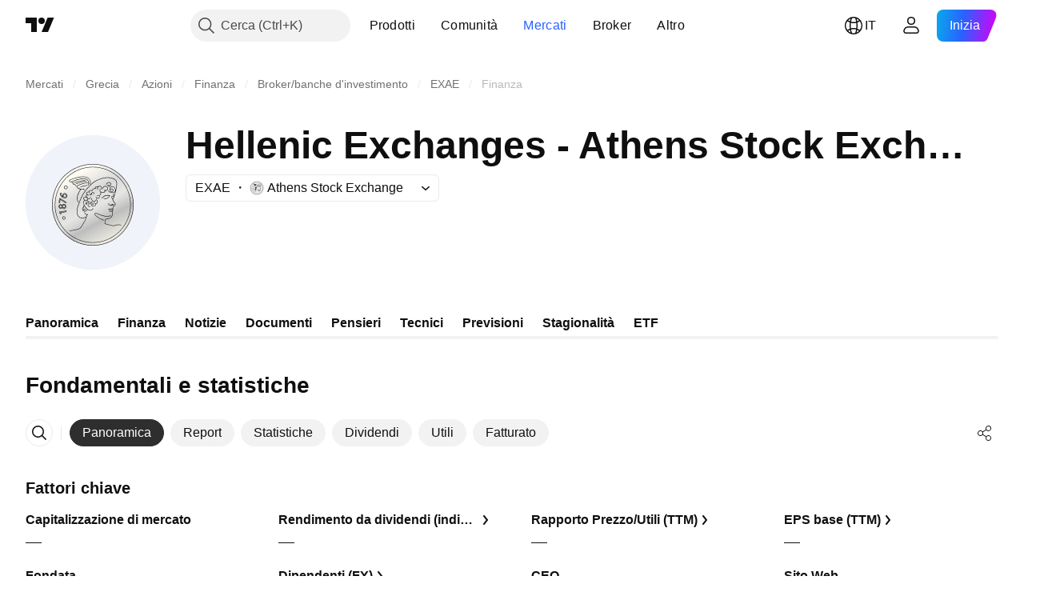

--- FILE ---
content_type: text/css; charset=utf-8
request_url: https://static.tradingview.com/static/bundles/41215.c1d75d260a744bcb31f6.css
body_size: 2905
content:
[data-theme=light]{--_0-tIxY:var(--color-cold-gray-900)}[data-theme=dark]{--_0-tIxY:var(--color-cold-gray-200)}.scale-q_GmPfaZ{direction:ltr;display:flex}.scaleValue-q_GmPfaZ{color:var(--_0-tIxY);cursor:default;display:flex;flex:1 1 auto;font-size:12px;line-height:17px}.scaleValue-q_GmPfaZ.mini-q_GmPfaZ{font-size:11px;letter-spacing:var(--scale-letter-spacing,.4px);line-height:16px}.boldValue-q_GmPfaZ{font-weight:700}.verticalScale-MDSQ3q5e{display:flex;flex-direction:column-reverse;justify-content:flex-end}.verticalScaleValue-MDSQ3q5e{display:flex;flex-grow:0;justify-content:flex-end;margin-top:calc(var(--details-chart-height)/var(--horizontal-lines-count) - 17px)}.verticalScaleValue-MDSQ3q5e.mini-MDSQ3q5e{margin-top:calc(var(--details-chart-height)/var(--horizontal-lines-count) - 16px)}.verticalScaleValue-MDSQ3q5e.mini-MDSQ3q5e:last-child,.verticalScaleValue-MDSQ3q5e:last-child{margin-top:0}.verticalScaleValue-MDSQ3q5e.zeroValueOnly-MDSQ3q5e{margin-top:var(--details-chart-height)}.horizontalScale-oGHMyBgj{display:grid;grid-auto-columns:1fr;grid-auto-flow:column;min-height:17px;word-break:break-word}.horizontalScale-oGHMyBgj.mini-oGHMyBgj{min-height:16px}.horizontalScaleValue-oGHMyBgj{display:flex;justify-content:center;min-width:0;padding:0 var(--horizontal-scale-values-gap,0);text-align:center}[data-theme=light]{--_0-d0Lm:transparent;--_1-d0Lm:var(--color-white);--_2-d0Lm:transparent}[data-theme=dark]{--_0-d0Lm:transparent;--_1-d0Lm:var(--color-white);--_2-d0Lm:transparent}.tooltipWrap-wwMtDf0M{left:-50%;pointer-events:none;position:relative}.tooltip-wwMtDf0M{background-color:var(--color-common-tooltip-bg);border-collapse:separate;border-radius:4px;border-spacing:2px;direction:ltr;padding:6px;top:0;visibility:hidden}.tooltip-wwMtDf0M.validated-wwMtDf0M{visibility:visible}.body-wwMtDf0M{vertical-align:baseline}.value-wwMtDf0M{text-align:right}.label-wwMtDf0M{white-space:nowrap}.label-wwMtDf0M:not(:last-child){padding-right:8px}.swatch-wwMtDf0M{margin-bottom:1px;margin-right:4px}.titleWithValue-wwMtDf0M{color:var(--_1-d0Lm);font-size:13px;line-height:17px}.title-wwMtDf0M{white-space:break-spaces}.title-wwMtDf0M,.value-wwMtDf0M{color:var(--_1-d0Lm);font-size:13px;line-height:16px}.arrow-wwMtDf0M{bottom:0;left:50%;position:absolute}.arrow-wwMtDf0M:after{border:0 solid;border-color:var(--color-common-tooltip-bg);box-sizing:border-box;content:"";display:block;height:0;position:absolute;width:0}.arrow--above-wwMtDf0M:after,.arrow--below-wwMtDf0M:after{border-left:6px solid;border-left-color:var(--_2-d0Lm);border-right:6px solid;border-right-color:var(--_2-d0Lm);left:50%;margin-left:-6px}.arrow--below-wwMtDf0M:after{border-bottom-width:4px;bottom:100%}.arrow--above-wwMtDf0M:after{border-top-width:4px;top:100%}.arrow--after-wwMtDf0M:after,.arrow--before-wwMtDf0M:after{border-bottom:6px solid;border-bottom-color:var(--_2-d0Lm);border-top:6px solid;border-top-color:var(--_2-d0Lm);margin-top:-6px;top:50%}.arrow--before-wwMtDf0M:after{border-right-width:4px;right:100%}.arrow--after-wwMtDf0M:after{border-left-width:4px;left:100%}.arrow-wwMtDf0M:after{border-left:6px solid;border-left-color:var(--_0-d0Lm);border-right:6px solid;border-right-color:var(--_0-d0Lm);border-top-width:var(--details-chart-tooltip-arrow-height);margin-left:-6px}.reversed-wwMtDf0M{bottom:unset;top:calc(var(--details-chart-tooltip-arrow-height)*-1)}.reversed-wwMtDf0M:after{border-bottom-width:var(--details-chart-tooltip-arrow-height);border-top-width:0}.unit-wwMtDf0M{font-family:-apple-system,BlinkMacSystemFont,Trebuchet MS,Roboto,Ubuntu,sans-serif;font-feature-settings:"tnum" on,"lnum" on;--ui-lib-typography-line-height:16px;line-height:var(--ui-lib-typography-line-height);--ui-lib-typography-font-size:11px;font-size:var(--ui-lib-typography-font-size);font-style:normal;font-weight:400;letter-spacing:.4px;text-transform:uppercase}.endSlot-wwMtDf0M,.unit-wwMtDf0M{margin-left:3px}.plainColumn-wwMtDf0M{align-items:center;display:flex;flex-direction:column}.plainValue-wwMtDf0M{--ui-lib-typography-font-size:13px;--ui-lib-typography-line-height:18px}.plainValue-wwMtDf0M,.plainValue-wwMtDf0M .unit-wwMtDf0M{font-family:-apple-system,BlinkMacSystemFont,Trebuchet MS,Roboto,Ubuntu,sans-serif;font-feature-settings:"tnum" on,"lnum" on;font-size:var(--ui-lib-typography-font-size);font-style:normal;font-weight:400;line-height:var(--ui-lib-typography-line-height)}.plainValue-wwMtDf0M .unit-wwMtDf0M{margin-left:2px;--ui-lib-typography-line-height:16px;--ui-lib-typography-font-size:11px;letter-spacing:.4px;text-transform:uppercase}.plainEndSlot-wwMtDf0M{color:var(--color-content-primary-neutral-light);font-size:11px;line-height:14px;margin-top:2px}[data-theme=light]{--_0-A09W:var(--color-cold-gray-100);--_1-A09W:#f0f3fa80}[data-theme=dark]{--_0-A09W:var(--color-cold-gray-800);--_1-A09W:#2a2e3980}.column-O8quzNTh{align-items:flex-end;direction:ltr;display:flex;flex:1 1 auto;justify-content:center;overflow:hidden;--columns-gap:var(--details-chart-columns-gap,48px);padding:0 calc(var(--columns-gap, 0px)/2);width:calc(var(--details-chart-column-width, auto) - var(--columns-gap, 0px))}@media (max-width:979px){.column-O8quzNTh{--columns-gap:var(--details-chart-columns-gap,32px)}}@media (max-width:767px){.column-O8quzNTh{--columns-gap:var(--details-chart-columns-gap,24px)}}@media (max-width:479px){.column-O8quzNTh{--columns-gap:var(--details-chart-columns-gap,16px)}}.column-O8quzNTh.mini-O8quzNTh{--columns-gap:var(--details-chart-columns-gap,8px)}@media (any-hover:hover){.column-O8quzNTh:hover{background:rgb(from var(--_0-A09W) r g b/.5)}}@supports not (background:rgb(from #000 r g b)){@media (any-hover:hover){.column-O8quzNTh:hover{background:var(--_1-A09W)}}}.column-O8quzNTh .circle-O8quzNTh{background-color:var(--details-chart-circle-color);border-radius:100%;height:16px;margin-bottom:-8px;position:absolute;width:16px}.column-O8quzNTh .bar-O8quzNTh{background-color:var(--details-chart-bar-color,var(--inner-bar-color));background-image:repeating-linear-gradient(-45deg,transparent,transparent 11px,var(--details-chart-bar-hatch-color,transparent) 11px,var(--details-chart-bar-hatch-color,transparent) 12px);border-top-left-radius:var(--details-chart-bar-radius,2px);border-top-right-radius:var(--details-chart-bar-radius,2px);min-width:3px;position:var(--details-chart-column-bar-position,relative);width:var(--details-chart-column-bar-width,80px)}.column-O8quzNTh .bar-O8quzNTh.mini-O8quzNTh{width:var(--details-chart-column-bar-width,8px)}.column-O8quzNTh .bar-O8quzNTh.negative-O8quzNTh{border-radius:0 0 var(--details-chart-bar-radius,2px) var(--details-chart-bar-radius,2px)}.column-O8quzNTh .emptySpace-O8quzNTh{height:0;min-width:calc(var(--details-chart-column-bars-min-gap, 4px)/2);position:relative;width:calc(var(--details-chart-column-bars-gap, 8px)/2)}@media (max-width:767px){.column-O8quzNTh .emptySpace-O8quzNTh{min-width:calc(var(--details-chart-column-bars-min-gap, 2px)/2)}}@media (max-width:479px){.column-O8quzNTh .emptySpace-O8quzNTh{min-width:unset}}.column-O8quzNTh .emptySpace-O8quzNTh.mini-O8quzNTh{width:calc(var(--details-chart-column-bars-gap, 6px)/2)}.linePlot-FEIZCOIW{filter:drop-shadow(0 1px 1px rgb(from var(--color-cold-gray-900) r g b/.25));height:calc(100% + 16px);left:0;overflow:hidden;pointer-events:none;position:absolute;top:-8px;width:100%}@supports not (background:rgb(from #000 r g b)){.linePlot-FEIZCOIW{filter:drop-shadow(0 1px 1px #13172240)}}.linePlot-FEIZCOIW.mini-FEIZCOIW{filter:none}.canvas-FEIZCOIW{display:block;height:100%;width:100%}.legend-SblrXw5b{display:flex;flex-wrap:wrap;justify-content:center;margin-top:8px;min-height:16px}.legend-SblrXw5b .label-SblrXw5b{color:var(--details-chart-series-legend-color,var(--color-content-text-social-secondary));display:inline-block;font-family:-apple-system,BlinkMacSystemFont,Trebuchet MS,Roboto,Ubuntu,sans-serif;font-feature-settings:"tnum" on,"lnum" on;font-style:normal;max-width:100%;padding:0 8px;text-align:center;--ui-lib-typography-font-size:12px;font-size:var(--ui-lib-typography-font-size);font-weight:400;--ui-lib-typography-line-height:16px;line-height:var(--ui-lib-typography-line-height)}.legend-SblrXw5b .label-SblrXw5b .swatch-SblrXw5b{background-color:var(--details-chart-series-legend-color,transparent);margin-right:4px}.legend-SblrXw5b .label-SblrXw5b .labelText-SblrXw5b{color:var(--color-content-text-social-secondary);cursor:default}[data-theme=light]{--_0-YTOj:var(--color-cold-gray-100);--_1-YTOj:var(--color-cold-gray-550)}[data-theme=dark]{--_0-YTOj:var(--color-cold-gray-800);--_1-YTOj:var(--color-cold-gray-450)}.grid-BPIEBd6Y{display:flex;flex-direction:column;height:calc(100% + 2px);justify-content:space-between;position:absolute;top:-1px}.grid-BPIEBd6Y,.line-BPIEBd6Y{pointer-events:none;width:100%}.line-BPIEBd6Y{border-bottom:1px solid;border-bottom-color:var(--_0-YTOj);height:0}.boldLine-BPIEBd6Y{border-bottom-color:var(--_1-YTOj)}.hiddenLine-BPIEBd6Y{border-bottom:none}.stackSet-uTwlPogv{display:flex;height:100%;pointer-events:none;position:absolute;width:100%}.column-uTwlPogv{align-items:flex-end;display:flex;flex:1 1 auto;justify-content:center;overflow:hidden;padding:0 calc(var(--details-chart-columns-gap, 48px)/2)}@media (max-width:979px){.column-uTwlPogv{padding:0 calc(var(--details-chart-columns-gap, 32px)/2)}}@media (max-width:767px){.column-uTwlPogv{padding:0 calc(var(--details-chart-columns-gap, 24px)/2)}}@media (max-width:479px){.column-uTwlPogv{padding:0 calc(var(--details-chart-columns-gap, 16px)/2)}}.column-uTwlPogv.mini-uTwlPogv{padding:0 calc(var(--details-chart-columns-gap, 8px)/2)}.stackWrap-uTwlPogv{border-radius:2px;display:flex;flex:1 1 auto;flex-direction:column-reverse;justify-content:flex-end;max-width:var(--details-chart-column-bar-width,116px);overflow:hidden;position:relative;width:var(--details-chart-column-bar-width,80px)}.stackWrap-uTwlPogv.mini-uTwlPogv{flex-grow:0;width:var(--details-chart-column-bar-width,8px)}.stackWrap-uTwlPogv.positiveOnly-uTwlPogv{border-radius:2px 2px 0 0}.stackWrap-uTwlPogv.negativeOnly-uTwlPogv{border-radius:0 0 2px 2px}[data-theme=light]{--_0-eWv3:var(--color-cold-gray-100)}[data-theme=dark]{--_0-eWv3:var(--color-cold-gray-800)}.shadedLayer-fWOWVP1K{align-items:flex-end;background-image:repeating-linear-gradient(-45deg,transparent,transparent 9px,var(--_0-eWv3) 9px,var(--_0-eWv3) 10px);bottom:0;display:flex;justify-content:center;padding-bottom:8px;pointer-events:none;position:absolute;right:0;top:0}.label-fWOWVP1K{--ui-lib-badge-background:var(--color-bg-secondary);--ui-lib-badge-color-content:var(--color-text-primary);box-shadow:0 4px 16px 0 var(--color-border),0 0 2px 0 var(--color-border);z-index:1}.labelContainer-fWOWVP1K{opacity:0}.container-iBFQvC6m{display:flex;max-width:100%;overflow:hidden;position:relative;width:100%}.container-iBFQvC6m.withOffset-iBFQvC6m:not(.withLeftSlot-iBFQvC6m):not(.withRightSlot-iBFQvC6m){margin:0 calc(var(--details-chart-filmstrip-horizontal-offset, 0px)*-1);max-width:calc(100% + var(--details-chart-filmstrip-horizontal-offset, 0px)*2);width:calc(100% + var(--details-chart-filmstrip-horizontal-offset, 0px)*2)}@media (pointer:fine){.container-iBFQvC6m.withOffset-iBFQvC6m:not(.withLeftSlot-iBFQvC6m):not(.withRightSlot-iBFQvC6m){margin:0;max-width:100%;width:100%}}.container-iBFQvC6m.withOffset-iBFQvC6m.withLeftSlot-iBFQvC6m:not(.withRightSlot-iBFQvC6m){margin-right:calc(var(--details-chart-filmstrip-horizontal-offset, 0px)*-1);max-width:calc(100% + var(--details-chart-filmstrip-horizontal-offset, 0px));width:calc(100% + var(--details-chart-filmstrip-horizontal-offset, 0px))}@media (pointer:fine){.container-iBFQvC6m.withOffset-iBFQvC6m.withLeftSlot-iBFQvC6m:not(.withRightSlot-iBFQvC6m){margin:0;max-width:100%;width:100%}}.container-iBFQvC6m.withOffset-iBFQvC6m.withRightSlot-iBFQvC6m:not(.withLeftSlot-iBFQvC6m){margin-left:calc(var(--details-chart-filmstrip-horizontal-offset, 0px)*-1);max-width:calc(100% + var(--details-chart-filmstrip-horizontal-offset, 0px));width:calc(100% + var(--details-chart-filmstrip-horizontal-offset, 0px))}@media (pointer:fine){.container-iBFQvC6m.withOffset-iBFQvC6m.withRightSlot-iBFQvC6m:not(.withLeftSlot-iBFQvC6m){margin:0;max-width:100%;width:100%}}.items-iBFQvC6m{display:flex;overflow:scroll;overscroll-behavior-x:contain;width:100%}@supports (-moz-appearance:none){.items-iBFQvC6m{scrollbar-width:none}}.items-iBFQvC6m.sb-scrollbar-wrap{display:none}.items-iBFQvC6m::-webkit-scrollbar{display:none;height:0;width:0}.items-iBFQvC6m::-webkit-scrollbar-thumb,.items-iBFQvC6m::-webkit-scrollbar-track{display:none}.items-iBFQvC6m::-webkit-scrollbar-corner{display:none}.offsetZone-iBFQvC6m{flex:none;width:var(--details-chart-filmstrip-horizontal-offset,0)}@media (pointer:fine){.offsetZone-iBFQvC6m{display:none}}.scrollBtnWrapper-iBFQvC6m{display:none}@media (pointer:fine){.scrollBtnWrapper-iBFQvC6m{align-items:center;display:flex;height:calc(var(--details-chart-height) + var(--details-chart-pane-top-margin) + var(--details-chart-pane-bottom-margin));margin-left:8px}.scrollBtnWrapper-iBFQvC6m:first-child{margin-left:0;margin-right:8px}}.scrollBtn-iBFQvC6m{--ui-lib-light-button-color-bg:var(--color-body-bg);height:28px;width:28px}.wrap-S5220cYk{display:flex;flex-direction:column;--details-chart-height:var(--custom-details-chart-height,129px);--details-chart-pane-top-margin:var(--custom-details-chart-pane-top-margin,8px);--details-chart-pane-bottom-margin:var(--custom-details-chart-pane-bottom-margin,8px)}.wrap-S5220cYk .paneWrap-S5220cYk{display:flex}.pane-S5220cYk{display:flex;flex:1 1 auto;flex-direction:column}.pane-S5220cYk.overflowHidden-S5220cYk{overflow:hidden}.chart-S5220cYk{direction:ltr;display:flex;height:var(--details-chart-height);margin-bottom:var(--details-chart-pane-bottom-margin);margin-top:var(--details-chart-pane-top-margin);position:relative;width:100%}.invisible-S5220cYk{position:relative;top:8px;visibility:hidden}.horizontalScale-S5220cYk{display:var(--details-chart-bottom-scale-display,grid);--scale-letter-spacing:var(--horizontal-scale-letter-spacing,0)}.horizontalScale-S5220cYk.extendScaleValue-S5220cYk{--horizontal-scale-values-gap:5px}.rightScale-S5220cYk{margin-left:16px}.leftScale-S5220cYk{margin-right:16px}

--- FILE ---
content_type: image/svg+xml
request_url: https://s3-symbol-logo.tradingview.com/hellenic-exchanges-ase-sa--big.svg
body_size: 6471
content:
<!-- by TradingView --><svg width="56" height="56" viewBox="0 0 56 56" xmlns="http://www.w3.org/2000/svg"><path fill="#F0F3FA" d="M0 0h56v56H0z"/><circle cx="28" cy="29" r="17" fill="url(#ansqfi0xd)"/><path d="M11 29c0 9.37 7.63 17 17 17 9.37 0 17-7.63 17-17 0-9.37-7.63-17-17-17-9.37 0-17 7.63-17 17Zm.18 0c0-9.28 7.55-16.83 16.82-16.83S44.82 19.72 44.82 29c0 9.28-7.55 16.82-16.82 16.82A16.84 16.84 0 0 1 11.18 29ZM28 44.8c-8.72 0-15.8-7.09-15.8-15.8S19.28 13.2 28 13.2 43.8 20.27 43.8 29c0 8.7-7.09 15.8-15.8 15.8Zm0-31.44A15.66 15.66 0 0 0 12.36 29c0 8.62 7.02 15.64 15.64 15.64 8.62 0 15.64-7.02 15.64-15.64 0-8.62-7.02-15.64-15.64-15.64Zm-1.95 7.47.04.02c.03 0 .06-.02.09-.05.24-.4.28-.93.12-1.42-.16-.5-.5-.9-.92-1.1a3 3 0 0 0-1.24-.2h-.05c-1.32 0-2.65.27-3.85.8l-.18.09-.08.03c-.4.18-.83.36-1.26.33-.1 0-.29-.04-.36-.17a.24.24 0 0 1-.02-.19c.06-.18.3-.34.5-.42 1.25-.5 2.53-.85 3.85-1.05a6.3 6.3 0 0 1 2.12-.04c.75.14 1.4.52 1.77 1.04.42.6.46 1.4.1 1.93-.03.04-.02.1.02.13s.1.02.12-.02c.4-.61.36-1.49-.1-2.14a2.94 2.94 0 0 0-1.89-1.12 6.49 6.49 0 0 0-2.19.05 18 18 0 0 0-3.87 1.06c-.22.1-.52.29-.6.53a.34.34 0 0 0 .04.34c.09.15.27.24.5.26.5.02.98-.18 1.43-.39l.18-.08a9.51 9.51 0 0 1 3.78-.8h.04c.36 0 .79.04 1.16.2.38.18.68.53.82.98.15.45.1.91-.1 1.28-.03.04-.01.1.03.12Zm8.27.58.16.02c.33 0 .69-.21 1.07-.61a.47.47 0 0 0 .14-.22.48.48 0 0 0-.05-.32c-.17-.39-.44-.64-.75-.7-.33-.05-.62.11-.88.27-.3.2-.56.5-.42.8.03.05.08.07.13.05.04-.02.06-.08.04-.12-.1-.2.13-.43.35-.58.22-.14.48-.28.74-.24.35.07.55.44.62.6.03.06.05.13.04.2a.41.41 0 0 1-.1.14 2.2 2.2 0 0 1-.48.41c0-.06 0-.13-.03-.18a.47.47 0 0 0-.3-.26c-.23-.05-.44.04-.6.1-.04.02-.07.08-.05.12.01.04.07.07.11.05.18-.07.34-.13.49-.1.07.03.14.09.18.16.01.03.02.08 0 .13-.04.09-.17.11-.4.1a.1.1 0 0 0-.09.08c0 .05.03.1.08.1Zm1.77 2.65c-.6 0-1.25-.28-1.69-.8a.1.1 0 0 1 .02-.12.1.1 0 0 1 .13.01c.52.62 1.52.99 2.3.54a.95.95 0 0 0 .43-.44c.1-.25.03-.52-.05-.83v-.01c-.05-.18-.1-.36-.21-.5a1.17 1.17 0 0 0-.56-.35c-.15-.05-.32-.1-.5-.1a.84.84 0 0 0-.68.49c-.13.25-.15.57-.04.87.1.32.39.64.72.6a.5.5 0 0 0 .37-.28.5.5 0 0 0 0-.47.49.49 0 0 0-.42-.22.5.5 0 0 0-.42.2c-.03.05-.08.05-.12.03a.1.1 0 0 1-.03-.12c.12-.18.34-.3.57-.28.25 0 .46.11.58.3.11.19.11.43 0 .64-.1.22-.3.37-.52.39-.43.04-.79-.33-.92-.72-.11-.35-.09-.72.05-1.02.17-.33.5-.55.84-.57.2-.02.4.04.57.1.21.08.47.2.64.4.13.18.2.4.25.58.04.17.1.38.1.6.16-.68.27-1.36.35-2.05.08-.7.1-1.49-.32-2.05a2.27 2.27 0 0 0-1-.7c-1.78-.74-3.96-.54-6.5.6-.55.25-1.24.59-1.86 1.07a24.3 24.3 0 0 0-2.86 2.93c-1.62 2-2.58 4.42-3.3 6.52a6.66 6.66 0 0 0-.52 3.04c.14.94.84 2 1.88 2.1.58.06 1.17-.18 1.7-.44.05-.02.1 0 .13.05.02.04 0 .1-.05.12-.5.24-1.03.46-1.59.46h-.2c-1.15-.13-1.9-1.24-2.05-2.27a6.79 6.79 0 0 1 .52-3.13c.73-2.1 1.7-4.55 3.34-6.58.52-.65 1.12-1.27 1.71-1.85.37-.38.75-.76 1.17-1.1.64-.49 1.34-.83 1.9-1.08 2.58-1.16 4.82-1.37 6.64-.62.5.2.85.45 1.09.77.46.61.44 1.45.35 2.18-.18 1.65-.6 3.26-1.2 4.8a2.7 2.7 0 0 1-.21.92c-.01.02-.05.05-.08.05l-.04-.01a.1.1 0 0 1-.05-.12c.1-.25.17-.52.19-.8h-.04c-.23-.15-.49-.24-.77-.26-.05 0-.08-.04-.08-.1 0-.04.05-.09.1-.08.28.02.55.1.8.25 0-.33-.07-.67-.2-.98-.02-.04 0-.1.06-.12.04-.02.1 0 .11.05.1.24.16.5.2.74.22-.6.41-1.23.57-1.86-.11.2-.3.34-.45.42-.26.14-.56.21-.85.21Zm-9.2 7.35c-.1 0-.21-.02-.31-.04-.16-.04-.31-.1-.5-.2a3.7 3.7 0 0 1-.29-.19.1.1 0 0 1 0 .05c-.14.47-.62.8-1.1.8-.08 0-.16-.01-.23-.03a1.17 1.17 0 0 1-.87-1.28.76.76 0 0 1 .34-.52c.05-.02.1-.05.16-.05a.77.77 0 0 1 .02-.65c.02-.04.08-.05.12-.03.05.02.06.08.04.12-.1.19-.08.44.06.61.02.03.03.08 0 .11-.02.03-.07.05-.11.03a.2.2 0 0 0-.2.02.55.55 0 0 0-.25.39 1 1 0 0 0 .72 1.07c.47.11.99-.2 1.12-.65a.08.08 0 0 1 .08-.06 4.02 4.02 0 0 1-1.57-2.57c-.04-.24-.07-.59.09-.89a.76.76 0 0 1 .38-.34c-.19-.1-.34-.27-.43-.47a.65.65 0 0 1-.03-.48c.08-.17.23-.28.37-.35.21-.1.5-.18.72-.09a.54.54 0 0 1-.05-.1.65.65 0 0 1 .47-.8 1.52 1.52 0 0 1-.16-.13.65.65 0 0 1-.24-.42c-.02-.16.07-.34.24-.48.2-.17.49-.27.76-.25.07.01.14.02.2.05v-.08c0-.21.11-.42.28-.52.28-.17.69-.12.98.13.04.03.05.08.02.13-.03.03-.09.04-.13.01-.2-.17-.54-.26-.78-.1a.43.43 0 0 0-.2.35c0 .08.02.15.06.2a.6.6 0 0 1 .07.07l.02.03a.09.09 0 0 1-.12.12.39.39 0 0 1-.1-.1.6.6 0 0 0-.32-.12.88.88 0 0 0-.62.2c-.07.07-.19.19-.18.33 0 .1.06.2.18.3.1.1.23.19.37.26.1.02.2.06.3.12.04.03.05.08.03.12-.02.04-.06.06-.1.04l-.29-.1a.54.54 0 0 0-.34.05.47.47 0 0 0-.22.52c.03.1.1.18.2.23.07.03.14.05.22.04h.01l.07-.01c.04 0 .08.02.08.07.01.04-.02.08-.06.1h-.03l-.03.01-.02.02a.24.24 0 0 0-.03.18c.04.17.23.3.44.3.2 0 .4-.08.55-.25.12-.12.2-.27.24-.42 0-.05.06-.08.1-.07.06 0 .09.06.08.1-.04.19-.14.36-.28.51a.95.95 0 0 1-.68.33h-.02c-.29 0-.55-.2-.61-.44a.38.38 0 0 1 .01-.24l-.02-.01a.8.8 0 0 1-.11-.04.6.6 0 0 1-.06-.04c0 .03-.01.05-.03.07a.1.1 0 0 1-.13-.02c-.15-.19-.49-.09-.66 0-.1.06-.24.14-.29.25-.05.13 0 .27.02.34.12.26.37.46.66.5.28.03.58-.1.76-.32.02-.02.07-.04.1-.02.05.01.07.05.07.09-.05.42.18.85.56 1.03.24.12.53.13.79.04v-.01a.09.09 0 0 1 .11-.04c.1-.04.19-.1.26-.18a.1.1 0 0 1 .13 0 .1.1 0 0 1 0 .13c-.1.11-.24.2-.39.26-.15.31.04.74.22 1.08.04.09.1.18.17.23.07.06.17.1.32.12.35.05.68-.04.88-.24.2-.2.3-.57.11-.82a.09.09 0 0 1 .02-.13c.04-.02.1-.02.12.02.07.1.2.1.3.06.1-.04.2-.14.26-.27.15-.3.1-.7-.1-.96a.1.1 0 0 1 .02-.13.1.1 0 0 1 .13.01c.24.32.29.78.12 1.14a.72.72 0 0 1-.35.37.44.44 0 0 1-.26.03.86.86 0 0 1-.24.8c-.2.2-.5.31-.83.31h-.21a.8.8 0 0 1-.4-.17.93.93 0 0 1-.19-.24l-.02-.04c-.18-.34-.37-.75-.28-1.11a1.26 1.26 0 0 1-.77-.09 1.07 1.07 0 0 1-.07-.04.83.83 0 0 0-.64.25.8.8 0 0 0-.25.65c0 .04-.01.07-.05.1h-.04c-.02 0-.04 0-.06-.02a.94.94 0 0 1-.28-.79.93.93 0 0 1 .47-.68c.05-.03.1-.01.13.03.02.04 0 .1-.04.12a.73.73 0 0 0-.3 1c.04-.2.14-.39.3-.54.15-.15.34-.25.54-.29-.21-.2-.35-.49-.37-.78-.18.14-.41.22-.64.22-.02.05-.08.07-.12.05-.21-.1-.49.05-.6.25-.13.25-.1.56-.07.77.18 1.1.9 2.14 1.87 2.7.18.1.32.15.46.19.56.13 1.18-.18 1.4-.71a.1.1 0 0 1 .12-.05.1.1 0 0 1 .05.11c-.2.52-.75.86-1.3.86Zm-.62-1.64c.1.05.22.08.33.08.11 0 .22-.03.3-.08.05-.03.07-.08.04-.13-.02-.04-.08-.05-.13-.03-.13.1-.3.08-.45 0a.63.63 0 0 1-.28-.4c-.05-.17-.02-.4.14-.52a.3.3 0 0 1 .28-.04.2.2 0 0 1 .15.13c.01.05.06.07.11.05.05-.01.08-.07.06-.11a.38.38 0 0 0-.27-.25.52.52 0 0 0-.44.07c-.22.17-.26.48-.2.71a.8.8 0 0 0 .36.52Zm5.89-5.74a1.4 1.4 0 0 1-.76-.22c.1.43-.02.9-.33 1.2-.24.22-.56.35-.88.35-.14 0-.29-.02-.43-.08-.04-.01-.07-.07-.05-.11.02-.04.08-.07.12-.05.37.14.83.04 1.11-.24.28-.28.4-.74.25-1.1a.1.1 0 0 1 .03-.1 1.32 1.32 0 0 1-.4-.56c-.02-.04 0-.1.04-.11.05-.02.1 0 .12.05.1.28.34.53.63.66.3.14.64.16.92.05.2-.08.35-.2.4-.36a.72.72 0 0 0 0-.39.47.47 0 0 1-.12-.08.09.09 0 0 1-.03-.1c.02-.04.06-.06.1-.06.08 0 .14.04.19.1.29.14.66.08.88-.15a.77.77 0 0 0 0-1.02c-.1-.09-.23-.17-.38-.23-.24-.1-.47-.13-.66-.1a.78.78 0 0 0-.5.37.8.8 0 0 0-.12.62c.02.05-.01.1-.06.11-.05 0-.1-.01-.11-.06a.98.98 0 0 1 .13-.76c.14-.24.38-.4.63-.45.23-.05.49-.02.77.1.18.08.33.17.44.28.32.34.33.93 0 1.27a.97.97 0 0 1-.94.26c.02.12 0 .25-.03.36-.06.2-.25.37-.5.47-.16.05-.31.08-.46.08Zm-1.32-1.31c.07.02.14.04.21.04.1 0 .22-.03.32-.08a.7.7 0 0 0 .36-.4.82.82 0 0 0 0-.47.98.98 0 0 0-.84-.7 1 1 0 0 0-.73.27c-.23-.14-.57-.1-.82.02-.23.11-.38.26-.43.44-.03.1-.03.2 0 .3a1.3 1.3 0 0 0-.62.12c-.33.15-.56.42-.64.73-.02.05.01.1.06.11h.02a.1.1 0 0 0 .1-.06c.06-.27.26-.5.54-.62.24-.11.5-.13.72-.07.04.02.09.04.13.04.04.01.09-.02.1-.06.02-.04 0-.09-.05-.11l-.05-.02-.04-.02a.44.44 0 0 1-.03-.03.3.3 0 0 0-.02-.02.3.3 0 0 1-.04-.24c.05-.16.21-.26.33-.33.2-.1.45-.13.62-.05a1.02 1.02 0 0 0-.03 1.11c.03.05.08.06.12.03.05-.02.06-.08.03-.12a.83.83 0 0 1 .02-.9c.03.04.08.05.13.02.04-.03.05-.08.02-.12a.6.6 0 0 0-.03-.03.8.8 0 0 1 .58-.2c.3.03.6.26.68.57.04.12.03.26 0 .36a.5.5 0 0 1-.27.29.53.53 0 0 1-.4.03c-.04-.02-.1 0-.1.05-.02.05 0 .1.05.12Zm-.64 3.7a.81.81 0 0 1-.46-.18 2.33 2.33 0 0 1-.49-.47c-.03-.04-.02-.1.01-.13.04-.03.1-.02.13.01.14.17.29.31.46.44.1.06.23.15.38.14.15-.01.3-.13.36-.3.08-.16.08-.35.1-.54 0-.05.04-.1.09-.1.05 0 .08.05.08.1 0 .2-.02.42-.1.61-.1.23-.31.4-.52.4l-.04.02Zm-1.79 1.26a.3.3 0 0 0 .08 0c.28 0 .57-.13.77-.36.22-.26.34-.58.42-.82.02-.05 0-.1-.05-.12-.05-.01-.1.01-.12.06-.07.23-.18.52-.38.75-.2.21-.46.34-.7.3-.23-.02-.46-.17-.63-.41-.14-.21-.22-.45-.3-.69l-.02-.07c-.01-.04-.07-.07-.12-.06a.1.1 0 0 0-.05.12c.08.26.17.55.34.8.2.29.48.47.76.5ZM28 28.92h.09c.08 0 .15-.01.22-.06.1-.07.15-.17.18-.27.08-.2.14-.42.17-.65 0-.05-.03-.09-.08-.1-.05 0-.1.03-.1.08-.02.2-.07.4-.15.6a.41.41 0 0 1-.12.2c-.06.04-.13.03-.17.03a.35.35 0 0 1-.22-.16c-.07-.13-.08-.3-.03-.54 0-.05-.03-.1-.08-.1-.05-.01-.1.02-.1.07-.04.18-.08.44.05.65.07.13.2.22.34.25Zm-.97-3.82-.1-.02c-.13-.05-.24-.17-.22-.32 0-.1.06-.18.14-.25.1-.08.24-.11.37-.1.09.01.17.04.24.08a.6.6 0 0 1 .07-.43.59.59 0 0 1 .72-.26.5.5 0 0 1 .29.3c.05.14.05.28 0 .4-.02.05-.07.07-.13.05-.04-.02-.06-.07-.04-.13a.3.3 0 0 0 0-.25.36.36 0 0 0-.2-.2.42.42 0 0 0-.49.18c-.09.16-.06.4.07.54a.1.1 0 0 1 0 .13c-.03.03-.09.03-.12 0a.98.98 0 0 0-.44-.23.32.32 0 0 0-.24.07.19.19 0 0 0-.07.12c0 .06.05.1.1.13.03 0 .08.02.1-.02a.09.09 0 0 1 .12-.02c.04.03.05.09.02.13-.03.07-.1.1-.19.1Zm-2.5 6.2-.16-.03a.48.48 0 0 1-.28-.25.3.3 0 0 1 0-.25c.08-.17.3-.23.6-.16.05.02.08.06.07.11-.02.05-.06.08-.11.07-.1-.03-.33-.07-.4.05a.12.12 0 0 0 0 .1c.03.07.1.13.17.15.2.06.43-.06.5-.25.03-.04.08-.07.12-.05.04.02.07.07.05.12a.6.6 0 0 1-.56.38Zm.52 1.73c.15.09.3.14.42.14h.02l.1-.01a15.65 15.65 0 0 1-2.32 4.76c-.23.32-.5.67-.85.9-.33.21-.71.32-1.07.4-1 .25-2.03.43-3.05.52-.05 0-.08.05-.08.1s.05.08.09.08l.01-.01a22 22 0 0 0 3.08-.52c.37-.1.77-.2 1.12-.43.38-.25.66-.62.9-.95a15.97 15.97 0 0 0 2.36-4.86.1.1 0 0 0-.02-.07c.06-.05.1-.11.13-.18.02-.05 0-.1-.06-.12-.05-.01-.1 0-.11.06-.03.1-.15.15-.24.15a.61.61 0 0 1-.33-.12 1.4 1.4 0 0 1-.54-.65c-.01-.05-.07-.08-.11-.05-.05.01-.07.07-.05.11.12.3.33.57.6.75Zm-3.09-5.05h-.04c-.08-.03-.12-.1-.13-.13a4 4 0 0 1-.18-2.8c.22-.78.6-1.55 1.27-2.5h-.03c-.15 0-.36.01-.51-.1a.36.36 0 0 1-.14-.28.69.69 0 0 1-.6-.14.68.68 0 0 1-.19-.71c-.2 0-.4-.03-.58-.15-.17-.11-.3-.34-.27-.55-.19.04-.4.06-.6-.03a.54.54 0 0 1-.31-.39.4.4 0 0 1 0-.18.6.6 0 0 1-.46-.39c-.01-.05 0-.1.06-.11.04-.02.1 0 .12.05.05.18.24.3.43.27.04 0 .08.02.1.05 0 .04 0 .08-.02.11-.06.06-.06.13-.05.18.02.11.1.22.2.26.19.08.4.05.65-.02a.1.1 0 0 1 .1.04c.02.03.02.07 0 .1-.1.15 0 .37.15.47.18.12.42.13.63.11.03 0 .06.02.07.05a.1.1 0 0 1 0 .1.48.48 0 0 0 .1.6.5.5 0 0 0 .56.06.32.32 0 0 1 .07-.05c.05-.02.1 0 .11.03.03.04.02.09-.02.12a.41.41 0 0 1-.06.04.1.1 0 0 0-.01.04c0 .07.02.14.06.17.1.08.25.07.4.06l1.4-.07a.1.1 0 0 1 .08.05c.02.04.01.08-.02.1a.14.14 0 0 0-.03.1c0 .03.01.07.03.1l.1.03c.03 0 .07-.02.09-.04a.1.1 0 0 1 .13 0 .1.1 0 0 1 0 .13.31.31 0 0 1-.22.09.31.31 0 0 1-.23-.09.32.32 0 0 1-.08-.23v-.06l-1.05.06c.02.04.02.07 0 .1a7.97 7.97 0 0 0-1.25 2.46 3.8 3.8 0 0 0 .16 2.67v.01l.01.02c.04-.01.07.01.1.04.02.04 0 .1-.04.12a.07.07 0 0 1-.06.03Zm-1.85-8.26c0 .05.04.09.09.09a5.9 5.9 0 0 0 1.51-.33l.55-.17c.86-.24 1.77-.33 2.46-.38.05 0 .09-.04.09-.1 0-.04-.05-.09-.1-.08a12.87 12.87 0 0 0-3.05.55l-.1.03c-.44.14-.9.28-1.36.3-.05 0-.09.04-.09.09Zm.86.62a.1.1 0 0 1-.09-.06.1.1 0 0 1 .06-.12l1.32-.42h.03c.97-.32 1.98-.64 3.03-.67.05 0 .09.04.09.09 0 .05-.04.09-.09.09-1.03.03-2.04.35-3.01.66l-1.32.42-.02.01Zm.68.67a.1.1 0 0 0 .09.05h.03c1.29-.54 2.63-1.1 4.04-1.25.05-.01.08-.05.07-.1 0-.06-.05-.1-.1-.08-1.42.15-2.76.7-4.05 1.25l-.03.01c-.05.01-.07.07-.05.12Zm1.25.62a.1.1 0 0 1-.09-.05c-.01-.05.01-.1.05-.12.9-.33 1.85-.55 2.82-.64.05 0 .09.03.1.08 0 .05-.03.1-.08.1a11 11 0 0 0-2.77.63h-.03Zm8.75 4.76c.02.02.03.02.05.02.03 0 .05-.01.08-.04.78-1 2.18-1.47 3.4-1.13.04 0 .1-.01.1-.06.02-.05 0-.1-.06-.11a3.47 3.47 0 0 0-3.59 1.2c-.03.03-.02.1.02.12Zm4.77 3.35c.02.03.05.06.08.06l.05-.01c.21-.1.45-.21.64-.39.22-.2.33-.46.3-.71-.03-.27-.21-.47-.4-.66l-.12-.15a3.9 3.9 0 0 1-.57-1.04 4.2 4.2 0 0 0-.56-1.05c-.04-.04-.1-.04-.13-.01a.1.1 0 0 0-.02.13c.23.3.4.65.54 1l.02.05c.15.36.3.73.57 1.04l.14.15c.16.18.32.34.35.55.02.2-.08.4-.25.57-.17.16-.38.26-.6.35-.04.02-.06.08-.04.12Zm-1.4-.38-.12-.01c-.22-.07-.33-.29-.36-.47-.02-.18.03-.36.07-.5l.01-.04c.02-.06.07-.08.12-.06.05.01.07.06.06.11l-.02.05a1.1 1.1 0 0 0-.06.43c.02.12.1.28.23.32.14.04.3-.05.44-.13h.01l.05-.04c.32-.18.7-.28 1.06-.3.09 0 .22.03.27.12.04.05.05.1.03.16a.28.28 0 0 1-.1.1c-.32.23-.73.32-1.11.27-.05 0-.09-.05-.08-.1 0-.05.05-.09.1-.08a1.46 1.46 0 0 0 1.02-.26h-.01l-.1-.02c-.35.02-.68.11-.97.28l-.05.03-.12.04c-.12.05-.24.1-.37.1Zm-.56 1.6a.1.1 0 0 0 .08.05h.03l.06-.03c.32-.12.64-.24.98-.24h.13c.18 0 .38.01.54-.07l-.02.28c-.44.09-.9.09-1.35 0-.06-.01-.1.02-.11.07-.01.05.02.1.07.1a3.52 3.52 0 0 0 1.38.02l-.04.42h-.02c-.42.16-.9.14-1.31-.04-.05-.02-.1 0-.13.05a.1.1 0 0 0 .05.12 1.98 1.98 0 0 0 1.4.07l-.07.85c-.02.33-.05.67-.18.97-.4.91-1.54 1.2-2.62 1.36a.1.1 0 0 0-.07.07l-.34 1.84c0 .04.02.09.06.1l2.67.7c.3.08.61.16.93.16H36.68c.27-.01.53-.1.79-.18l.04-.01c.18-.06.36-.12.54-.16a4.73 4.73 0 0 1 1.69.07c.05.01.1-.02.1-.07s-.02-.1-.07-.1h-.03a4.83 4.83 0 0 0-1.73-.07c-.16.03-.31.08-.46.13l-.1.03-.04.01c-.25.09-.5.16-.74.18-.34.02-.67-.07-1-.15l-2.58-.68.32-1.7c1.1-.17 2.27-.48 2.7-1.46.14-.33.17-.7.19-1.03l.11-1.52h.02c.05-.02.08-.06.06-.11a.09.09 0 0 0-.06-.07l.08-1.04c0-.04-.03-.08-.08-.1-.06 0-.09.04-.1.09l-.04.56a.1.1 0 0 0-.03.02c-.12.12-.32.12-.53.11h-.14c-.37 0-.73.14-1.05.26l-.04.02c-.05.01-.07.07-.05.11ZM32.9 26.5a.8.8 0 0 0 .4.14h.02c.13-.01.24-.07.34-.12h.02l.6-.33c.16-.08.35-.19.48-.35.13-.17.18-.45.04-.64-.04-.03-.1-.04-.13-.01-.04.03-.04.1-.02.13.1.12.05.3-.03.42-.11.13-.28.22-.43.3l-.6.32c-.1.05-.19.1-.28.1-.1 0-.2-.05-.3-.1l-.02-.02h-.03a.78.78 0 0 0-.39-.13c-.05 0-.08.05-.08.1s.03.09.08.09h.01c.1 0 .22.05.32.1Zm-.23 9.05h.02c.03 0 .07-.03.08-.08.02-.04-.01-.09-.06-.1a7.83 7.83 0 0 1-3.56-2.03c-.2-.2-.27-.35-.24-.48.03-.14.2-.23.33-.24.16-.02.33.03.5.1l.78.32.06.03.08.03c.43.18.86.36 1.3.49a6.7 6.7 0 0 0 3.59.06c.05 0 .08-.06.07-.1-.02-.06-.06-.09-.11-.07-1.15.3-2.35.27-3.49-.07a12.82 12.82 0 0 1-1.55-.59l-.67-.27a1.3 1.3 0 0 0-.57-.1c-.2 0-.43.14-.49.37-.06.26.14.5.3.65a8.12 8.12 0 0 0 3.63 2.08Zm-18.6-3.25.47.65.45-.18-.32-.43 2.38-.37-.09-.54-2.96.46.06.41Zm.53.43-.36-.49-.05-.2 2.61-.41.03.19-2.34.36-.09.03.02.08.28.4-.1.04Zm1.42-1.98a.85.85 0 0 1-.75-.45.74.74 0 0 1-.63.37c-.48.01-.85-.39-.86-.95-.01-.62.39-.92.77-.93a.8.8 0 0 1 .66.36c.16-.31.41-.49.73-.5.26 0 .5.1.67.3.16.2.26.46.26.74.02.68-.4 1.05-.83 1.06h-.02Zm-.7-.74.04.07c.1.23.3.5.66.5h.02c.4-.01.66-.38.65-.87a.98.98 0 0 0-.21-.63.66.66 0 0 0-.53-.23c-.37.01-.55.3-.64.53l-.02.06h-.12l-.03-.05c-.17-.34-.42-.4-.59-.4-.29 0-.6.24-.58.74 0 .46.3.79.68.77.24 0 .42-.15.54-.4l.01-.04.11-.05Zm.67.35h-.03c-.3 0-.55-.21-.65-.56l-.01-.02v-.02c.1-.32.24-.7.7-.7.35 0 .6.26.6.64 0 .2-.07.37-.19.5-.1.1-.26.16-.42.16Zm-.01-.18c.11 0 .22-.04.3-.12a.48.48 0 0 0 .13-.37c0-.28-.17-.47-.42-.46-.26 0-.4.16-.51.54.1.27.26.41.5.4Zm-1.39.13c-.31 0-.54-.23-.54-.57-.01-.23.08-.37.16-.44.1-.09.23-.14.37-.14h.02c.26 0 .48.18.59.48v.06c-.09.4-.28.6-.59.61h-.01Zm.01-.97c-.1 0-.2.04-.26.1a.41.41 0 0 0-.1.3c0 .3.2.4.36.4.14 0 .31-.07.42-.46-.05-.12-.17-.34-.42-.34Zm-.13-2.44 2.35 1.5.08-.6-2.47-1.53-.38-.06-.22 1.96.5.05.14-1.32Zm-.01-.23-.14-.03-.15 1.37-.14-.01.18-1.59.14.01 2.35 1.48-.02.2-2.22-1.43Zm1.82-.4c-.14 0-.29-.02-.45-.06a1.85 1.85 0 0 1-1.17-.81c-.17-.3-.24-.66-.2-1.04l.06-.28.02-.1.48.13-.03.1-.05.26c-.03.4.13.75.43.96a1.03 1.03 0 0 1-.02-.55.89.89 0 0 1 .43-.59c.22-.12.49-.15.77-.08.5.13.96.62.8 1.27-.12.51-.53.8-1.07.8Zm-1.6-2.06v.03a1.43 1.43 0 0 0 .16 1.07c.2.36.57.62 1.04.73.65.17 1.17-.07 1.3-.6.14-.54-.23-.94-.66-1.05a.9.9 0 0 0-.64.06.7.7 0 0 0-.34.48.75.75 0 0 0 .13.66l.03.03-.04.15-.1-.03c-.42-.18-.85-.6-.79-1.29 0-.07.01-.14.03-.2l-.12-.04Zm1.67 1.7c-.1 0-.21-.01-.32-.04a.43.43 0 0 1-.2-.1.71.71 0 0 1-.22-.7c.1-.4.45-.58.88-.47.24.05.42.18.52.35.08.14.1.3.07.45-.1.33-.36.51-.73.51Zm-.1-1.16c-.24 0-.41.13-.47.36-.04.18.02.39.18.53a.3.3 0 0 0 .11.06c.43.1.75-.02.83-.34a.4.4 0 0 0-.05-.32.67.67 0 0 0-.41-.27 1 1 0 0 0-.2-.02Zm.5-2.26a.76.76 0 0 1-.76-.75c0-.41.34-.75.75-.75s.75.34.75.75-.34.75-.75.75Zm0-1.33a.57.57 0 0 0-.58.57c0 .32.25.58.57.58.32 0 .57-.26.57-.58a.57.57 0 0 0-.57-.57Zm-1.48 13.34a.66.66 0 1 0 1.33 0c0-.36-.3-.66-.67-.66-.36 0-.66.3-.66.66Zm.18.01a.48.48 0 1 1 .97 0 .48.48 0 0 1-.97 0Z"/><defs><linearGradient id="ansqfi0xd" x1="16.19" y1="12" x2="36.5" y2="48.83" gradientUnits="userSpaceOnUse"><stop stop-color="#D9D9D9" stop-opacity=".04"/><stop offset=".14" stop-color="#FFFCF3"/><stop offset=".37" stop-color="#D9D9D9"/><stop offset=".52" stop-color="#E3E2DE" stop-opacity=".79"/><stop offset=".67" stop-color="#BDBDBD"/><stop offset=".91" stop-color="#F4F2E7"/></linearGradient></defs></svg>

--- FILE ---
content_type: application/javascript; charset=utf-8
request_url: https://static.tradingview.com/static/bundles/it.63639.1944621f814981fac967.js
body_size: 1317
content:
(self.webpackChunktradingview=self.webpackChunktradingview||[]).push([[63639],{376681:e=>{e.exports=["Smartphone"]},352995:e=>{e.exports=["Regala abbonamenti"]},297967:e=>{e.exports=["Futures CME Group"]},617691:e=>{e.exports=["Coppie CEX"]},645333:e=>{e.exports=["Politica sui cookies"]},648651:e=>{e.exports=["Carriere"]},895581:e=>{e.exports=["Librerie grafiche"]},589050:e=>{e.exports=["Cripto"]},21316:e=>{e.exports=["Singole cripto"]},150083:e=>{e.exports=["Informazioni sulla società"]},831942:e=>{e.exports=["Dichiarazione di accessibilità"]},835722:e=>{e.exports=["Grafici avanzati"]},825078:e=>{e.exports=["Pubblicità"]},485746:e=>{e.exports=["Applicazioni"]},807445:e=>{e.exports=["Obbligazioni"]},793354:e=>{e.exports={en:["Blog"]}},860721:e=>{e.exports=["Integrazione broker"]},919860:e=>{e.exports=["Broker"]},337547:e=>{e.exports=["Programma bug bounty"]},27437:e=>{e.exports=["Soluzioni per le aziende"]},373709:e=>{e.exports=["Opportunità di crescita"]},919338:e=>{e.exports=["Coppie DEX"]},689132:e=>{e.exports={en:["Desktop"]}},137260:e=>{e.exports=["Dividendi"]},544409:e=>{e.exports=["Declinazione di responsabilità"]},777188:e=>{e.exports=["ETF"]},844543:e=>{e.exports=["Utili"]},846383:e=>{e.exports=["Economico"]},852484:e=>{e.exports=["Formazione"]},365320:e=>{e.exports=["Programma di formazione"]},510640:e=>{e.exports=["Selezione editoriale"]},55579:e=>{e.exports=["Futures Eurex"]},101805:e=>{e.exports=["Caratteristiche"]},871538:e=>{e.exports=["Freelancer"]},694769:e=>{e.exports=["Regolamento"]},534049:e=>{e.exports=["Heatmap"]},863881:e=>{e.exports=["Indicatori e strategie"]},952093:e=>{e.exports=["Idee"]},15797:e=>{e.exports=["Panoramica"]},753304:e=>{e.exports={en:["Lightweight Charts™"]}},645759:e=>{e.exports=["Moderatori"]},787768:e=>{e.exports=["Più che un semplice prodotto"]},389313:e=>{e.exports=["Altri prodotti"]},81510:e=>{e.exports=["Dati di mercato"]},533981:e=>{e.exports=["Kit multimediale"]},200658:e=>{e.exports=["Merchandising"]},219807:e=>{e.exports={en:["Social network"]}},525025:e=>{e.exports=["Consigli per la sicurezza"]},463234:e=>{e.exports=["Dati di mercato selezionati forniti da {link_start}ICE Data Services{link_end}. {line_break}Dati di riferimento selezionati forniti da FactSet. Copyright © {current_year} FactSet Research Systems Inc.{line_break}© {current_year} TradingView, Inc. {line_break}Copyright © {current_year}, American Bankers Association. Database CUSIP fornito da FactSet Research Systems Inc. Tutti i diritti riservati. {line_break}Documenti depositati presso la SEC e altri documenti forniti da {link_start}Quartr{link_end}."]},998504:e=>{e.exports=["Missione spaziale"]},849995:e=>{e.exports=["Offerte speciali"]},792684:e=>{e.exports=["Pagina di stato"]},921906:e=>{e.exports=["Azioni"]},561777:e=>{e.exports=["Grafici"]},594599:e=>{e.exports=["Politiche e sicurezza"]},748303:e=>{e.exports=["Programma affiliazione"]},777348:e=>{e.exports={en:["Pine Script"]}},340865:e=>{e.exports={en:["Pine Script®"]}},314965:e=>{e.exports=["Costi"]},396570:e=>{
e.exports=["Normativa sulla privacy"]},174322:e=>{e.exports=["Invita un amico"]},171173:e=>{e.exports=["Muro social"]},305785:e=>{e.exports=["Chi siamo"]},219926:e=>{e.exports=["Maestri"]},708675:e=>{e.exports=["Widget"]},470805:e=>{e.exports=["Strumenti e abbonamenti"]},874843:e=>{e.exports=["I tarocchi per i trader"]},630254:e=>{e.exports=["Condizioni d'uso"]},116575:e=>{e.exports=["C63 TradeTime"]},631439:e=>{e.exports=["TradingView su {title}"]},208988:e=>{e.exports=["Pagina principale TradingView"]},458145:e=>{e.exports=["TradingView Shop"]},276495:e=>{e.exports={en:["Trading"]}},482916:e=>{e.exports=["Piattaforma di trading"]},416265:e=>{e.exports=["Bundle azioni USA"]}}]);

--- FILE ---
content_type: image/svg+xml
request_url: https://s3-symbol-logo.tradingview.com/source/ATHEX.svg
body_size: 3713
content:
<!-- by TradingView --><svg width="18" height="18" viewBox="0 0 18 18" xmlns="http://www.w3.org/2000/svg"><path fill="#E5E6E7" d="M0 0h18v18H0z"/><path fill-rule="evenodd" d="M1.1 9a7.9 7.9 0 1 1 15.8 0A7.9 7.9 0 0 1 1.1 9ZM9 1a8 8 0 1 0 0 16A8 8 0 0 0 9 1ZM1.43 9a7.57 7.57 0 1 1 15.14 0A7.57 7.57 0 0 1 1.43 9ZM9 1.32a7.68 7.68 0 1 0 0 15.36A7.68 7.68 0 0 0 9 1.32ZM6.39 4.3c.22.07 1.72-.03 1.72-.03s-.04.47.14.48c.17.02.3-.13.44-.26.07-.08.13-.15.2-.19l.25-.13.12-.06c.93-.48 1.8-.9 2.85-1.06.7-.11 1.55.1 2.13.52.76.55.38 2.37 0 3.1-.07.2-.15.38-.23.56-.14.3-.27.6-.33.93l-.13-.21c-.13-.21-.27-.43-.31-.67-.02-.07.04-.13.1-.09.11.06.22.13.31.2.02.02 0 .1 0 .17-.02.09-.04.17.02.08.58-.91 1.34-3.24.38-4.1a3.11 3.11 0 0 0-2.07-.39A7.6 7.6 0 0 0 8.9 4.45c-.35.23-1.4 1.4-1.63 1.76a13.4 13.4 0 0 0-1.64 3.73c-.49 1.72 2.03 2.5 2.05 1.55 0-.12-.17-.26-.32-.38l-.14-.13-.1-.1c-.17-.17-.36-.37-.38-.6.34-.26.29-.76.24-1.21-.04-.34-.07-.64.06-.8l.17-.14.13-.11c.11-.1.27-.1.42-.1l.15-.01-.01.07c-.01.05-.02.1 0 .14 0 .05.05.1.1.14.1.06.09-.1.08-.17v-.02l.41.26c.03-.16-.2-.32-.39-.46-.11-.07-.21-.15-.26-.21-.16-.07-.5.04-.5.23-.03.28-.42-.04.1-.24.17-.07.13-.22.08-.38-.02-.12-.06-.23-.02-.33.1.34.4.75.78.78l.04-.03.01-.02c-.36-.3.01-.3.3-.3l.22-.01c.29-.09.48-.3.6-.55h.02l.02-.01c.02.09.04.18 0 .26-.11.18-.62.65-.85.47-.28.22.04.77.3 1.21.24.4.43.72.1.67l-.25-.04a3.33 3.33 0 0 0-.13-.17c-.02.42-1.28.14-1.28-.43-.01-.53-.22-.69-.27-.12-.03.29.04.54.3.72.14.1.26.22.38.33.19.18.37.36.63.47.24.1.4.03.54-.16.17.29-.35.4-.53.38-.16-.03-.44.94-.62 1.54-.06.2-.1.36-.13.42-.28.7-.83 1.96-1.66 2.15-.08.02-.03-.13 0-.15.74-.4 1.26-1.33 1.48-2.11.02-.08-.01-.11-.08-.11-.71 0-1.46-.01-1.86-.77-.32-.6-.2-1.37 0-1.99.2-.62.5-1.21.8-1.8l.47-1c.18-.4-.04-1.31-.47-.65-.17.25-.35.64-.4.94l-.1.43-.03.02-.03.02c-.07-.32.13-.78.28-1.15l.13-.3c.05-.16-.3-.45-.52-.64l-.16-.13a1.34 1.34 0 0 0-.59-.38.48.48 0 0 1-.3-.2l-.15-.16c-.06-.05-.11-.1-.16-.18-.02-.04-.1-.07-.15-.07a.59.59 0 0 1-.28-.06 1.4 1.4 0 0 0-.1-.04c-.1-.03-.11-.22-.02-.3.6-.5 1.6-.56 2.37-.6l.14-.02a6.61 6.61 0 0 0-2.42.64c.06.13.12.16.24.12a9.3 9.3 0 0 1 2.92-.44c.07 0 .21.1 0 .07-.76-.08-1.43.09-2.13.26l-.65.15c.1.1.21.1.32.08l.41-.07c.36-.06.72-.13 1.09-.17 0 .02 0 .03-.02.03l-.35.06c-.36.05-.73.1-1.07.23l-.13.07-.05.04v.04l.08.03c.05.02.1.04.15.04l.67-.12c.66-.12 1.33-.25 2.06-.13v.03c-.28 0-.56.03-.84.06-.1.01-.14.09-.17.16l-.01.02h-.01c-.02 0-.03-.01-.03-.02-.11-.23-.81-.07-1.24.02l-.29.06a.13.13 0 0 0-.09.07c0 .02.03.07.06.09.08.07.19.07.29.06.44-.03.88-.08 1.33-.13v-.03l-.02-.12Zm6.5 5.02c.15 0 .52.05.56.25l.03.1c.05.15.1.34-.04.29a.91.91 0 0 1-.06-.03c-.05-.02-.11-.05-.16-.04l-.22.08-.14.07c-.42.14-.51.26 0 .16.11-.03.19 0 .27.04.06.03.11.05.18.06.13.01.27.26.08.24h-.08c-.07-.02-.15-.02-.22-.02-.13 0-.18.14-.04.19h.04c.1.04.31.1.3.14-.04.14-.04.26-.05.37 0 .27-.01.43-.62.48-.62.04-1.54.1-2.01-.36-.4-.38-.99 0-.27.52l.21.16c.25.18.5.36.78.49.45.2 1.8-.16 2.04-.68l.04-.07c.05-.12.1-.23.06-.39l-.03-.1-.1-.32c-.03-.08 0-.17.04-.25.05-.14.1-.28-.04-.42.23-.2.16-.47.06-.71-.02-.05-.01-.08.05-.1.05-.02.73-.33.59-.43-.12-.1-.4-.07-.59-.06l-.13.01c-.19 0-.36.06-.5.22 0 0-.05.11-.03.11Zm-.56-3.55c-.08-.1-.11-.15-.11-.02-.08-.24-.2-.27-.3-.3-.1-.02-.16-.04-.06-.35l-.01-.05-.01-.04-.07.1c-.04.05-.08.1-.1.17l-.05.08c-.05.08-.1.15-.01.25v.02c.01.1.06.15.16.14v.03l.03.05c0 .02.02.03.04.05l.02.02c.08.08.1.23.04.29l-.05.04-.03.04-.09-.06c.02-.22-.05-.4-.27-.37l-.08.15h.07l.12.03c.06.03.1.08.08.17l-.08-.12-.28.24-.02-.02.15-.2c-.06-.07-.13-.06-.2-.04h-.03l-.09.02c-.16.03-.32.06-.47-.05h-.02c0 .14.08.16.18.18.04 0 .08.01.11.03l-.25.14v.02l.02.08c.05.15.02.26-.12.34a2.1 2.1 0 0 0-.2.13c-.09.07-.12.16-.08.24l.03-.03a.26.26 0 0 1 .07-.05c.03-.02.08-.03.1-.01.06.05.1.02.12-.03.09-.17.17-.34.15-.53 0-.1 0-.11.1-.07l.02-.02.03-.03c.07-.1.15-.1.23-.01.04.05.1.08.17.05l.14-.09h.02c.04-.04.08-.05.13-.02.11.08.26.04.33-.08.04-.07.18-.13.27-.11.1.01.18.06.26.1l.1.05c.1.05.21.09.32.12l.2.07c.24.1.47.1.7 0 .12-.05.2-.14.24-.25a.72.72 0 0 0-.03-.57v.14c.01.2.02.4-.2.54-.85.21-1.26-.35-1.44-.6ZM9.59 7.06c.04.11.04.12-.07.16.14.17.3.31.47.46l.18.16a.7.7 0 0 0 .45-.2l-.01-.02c-.36.04-.65-.15-.67-.51l-.06.18c-.07-.15.02-.26.11-.38a.57.57 0 0 0 .13-.22c-.21.05-.28.29-.33.48l-.02.05h-.04a1 1 0 0 0-.01-.13c-.03-.14-.04-.24.24-.46a2.97 2.97 0 0 0 .34-.3c-.15-.06-.29 0-.42.04l-.02-.02.21-.21.1-.11V6c-.28.08-.34.12-.51.36h-.03c.05-.18.15-.4.3-.49l.1-.05.03-.03-.01-.02h-.16c-.2.05-.38.05-.57.03a.63.63 0 0 1-.14-.04.42.42 0 0 0-.2-.04l.01.05c.01.1.02.14 0 .18-.01.04-.06.07-.16.13l-.04.03c.13.06.24-.01.34-.08.07-.05.14-.1.2-.09.05 0 .08.04.11.08l.05.04v.01h.02l.03-.04c.03-.05.07-.13.12-.13.07-.02.03.08.01.1l-.05.07c-.09.12-.18.26-.04.42-.04.05-.01.1.01.14.02.04.04.08.01.12-.06.1-.05.2-.01.3Zm2.24-2.17-.05.02a.2.2 0 0 1-.08.03c-.08 0-.13.04-.17.1a.54.54 0 0 0 0 .63v.04l.01.02h-.06c-.07-.01-.11-.06-.16-.11l-.07-.08v-.43c0-.02-.03-.06-.05-.07l-.15-.05c-.1-.04-.2-.08-.3-.05a.4.4 0 0 1-.04 0l-.05.02c-.12.04-.12.06-.05.16.08.1.07.2.04.31-.05.14-.15.2-.3.19 0-.02.02-.03.03-.05a.85.85 0 0 1 .08-.09c.08-.07.1-.18.04-.26a.38.38 0 0 0-.45-.16l-.24.1-.07.07a.65.65 0 0 1-.03.04l.01.02.06-.03.14-.06a.5.5 0 0 1 .16-.04c.06 0 .14 0 .16.04.06.1.05.2-.04.26a1.45 1.45 0 0 1-.61.24l-.1.02a.46.46 0 0 1-.35-.03c.35 0 .65-.1.94-.23l-.01-.03-.3.08-.01-.01.17-.12-.02-.02-.03.01-.09.04-.01.01c-.07.04-.14.08-.2 0-.05-.06 0-.12.04-.18l.01-.01c.12-.16.5-.28.69-.22l.07.04.04.03-.02-.07a.68.68 0 0 1 .7-.07l.02-.04-.08-.03.05-.04c.15-.13.3-.25.53-.2 0-.14.11-.2.22-.26l.03-.02h.07v.02l-.04.04-.05.06a.75.75 0 0 0-.09.1c-.06.1-.04.18.06.32Zm-.47.1-.1.05c-.04-.02-.06-.06-.03-.13l.01-.01c.04-.09.08-.17.16-.22.06-.03.12-.07.18 0 .03.04 0 .15-.06.19l-.16.11Zm-.06 2.57c.05.06.54-.24.6-.27.2-.13.26-.04.33.06.06.1.13.2.32.14h.01c.04-.01.09-.02.1-.05.07-.1.11-.2.16-.32.01-.02 0-.07-.02-.08l-.45-.24h-.06c-.22-.02-.43.04-.63.14-.17.1-.38.35-.38.55 0 .02 0 .05.02.07Zm2-2.34c.21.27.21.53-.02.78-.12.13-.34.02-.22-.13.07-.07.06-.29-.01-.4a1.97 1.97 0 0 1-.13-.24c.28-.01.35.32.18.72.25-.11.3-.28.17-.5l-.2-.3c-.03-.04-.07-.05-.12-.03h-.2l-.14.2a.44.44 0 0 0-.03-.04c-.02-.02-.04-.04-.04-.07 0-.03.04-.08.07-.1.33-.16.62-.61.13-.87-.39-.2-.6.2-.7.5-.19-.08-.12-.18-.04-.28.05-.07.1-.14.05-.2l.03-.02c.03-.03.05-.06.12-.04.04.01.1 0 .15-.03l.07-.02c.22-.06.53.1.58.3.04.16.07.15.11.14.04-.01.1-.03.19.05.18.15.62.9.5 1.03 0-.3-.24-.39-.47-.48l-.03.03ZM3.5 12.7l1.4-1.01.03.04-1.38 1 .02.02-.04-.02-.02-.03Zm.4.05 1.15-.84.04.05-1.07.78.34.25-.21.16-.52-.36.5.33.16-.11-.4-.26Zm.14-2.55a.48.48 0 0 0-.28 0 .43.43 0 0 0-.23.14.5.5 0 0 0-.1.24.46.46 0 0 0-.2-.13.4.4 0 0 0-.24 0 .44.44 0 0 0-.35.37c0 .08 0 .18.03.28.02.1.07.2.12.26.06.07.13.12.21.15.08.03.18.03.28 0a.4.4 0 0 0 .2-.13.46.46 0 0 0 .1-.2l.1.09a.45.45 0 0 0 .38.07c.1-.03.19-.08.25-.15.06-.07.1-.15.1-.25.02-.1.01-.2-.02-.3a.77.77 0 0 0-.13-.28.48.48 0 0 0-.22-.16Zm-.49.94.01-.03a.56.56 0 0 0 .12.1c.05.04.1.06.17.07.06.01.13 0 .2-.01a.46.46 0 0 0 .35-.37.66.66 0 0 0-.03-.28.65.65 0 0 0-.13-.26.46.46 0 0 0-.2-.14.47.47 0 0 0-.28 0 .42.42 0 0 0-.22.13.48.48 0 0 0-.1.23l-.01.03-.01-.02a.45.45 0 0 0-.2-.12.4.4 0 0 0-.23 0 .47.47 0 0 0-.22.12.42.42 0 0 0-.11.22.6.6 0 0 0 .01.26c.03.1.07.18.12.24a.43.43 0 0 0 .47.13.4.4 0 0 0 .2-.12.44.44 0 0 0 .1-.18Zm.26-.71a.34.34 0 0 0-.15.08.3.3 0 0 0-.08.14.35.35 0 0 0 0 .18c.02.06.05.12.09.16.04.04.08.06.14.07.05.02.1.02.17 0a.35.35 0 0 0 .15-.08.27.27 0 0 0 .08-.14.4.4 0 0 0-.01-.18.38.38 0 0 0-.08-.16.26.26 0 0 0-.13-.08.34.34 0 0 0-.18.01Zm.01.1a.29.29 0 0 0-.12.07.21.21 0 0 0-.06.11.26.26 0 0 0 0 .13.22.22 0 0 0 .17.18.3.3 0 0 0 .14-.01.3.3 0 0 0 .12-.06.22.22 0 0 0 .07-.11.27.27 0 0 0 0-.13.26.26 0 0 0-.07-.12.2.2 0 0 0-.1-.06.3.3 0 0 0-.15 0Zm-.77.14a.3.3 0 0 0-.13.08.27.27 0 0 0-.08.12.29.29 0 0 0 0 .16c.02.05.04.1.08.13.03.04.07.06.12.07h.16c.06-.02.1-.04.14-.08a.26.26 0 0 0 .07-.12.3.3 0 0 0 0-.16.3.3 0 0 0-.07-.13.26.26 0 0 0-.13-.07.31.31 0 0 0-.16 0Zm.05.1a.28.28 0 0 0-.12.06.19.19 0 0 0-.05.2c0 .04.03.08.05.1.03.03.06.04.1.05a.3.3 0 0 0 .12-.01.3.3 0 0 0 .12-.05.2.2 0 0 0 .06-.1.2.2 0 0 0 0-.11.19.19 0 0 0-.16-.15.3.3 0 0 0-.12.01Zm-.8-2.18h.18l1.58.59v.03l-1.6-.62h-.13l.06 1.16.18-.01-.05-.93 1.55.63v.1l-1.48-.6.04.86-.27.01L2.3 8.6Zm.65-2.08-.02.04a.92.92 0 0 0-.12.36.8.8 0 0 0 .03.34c.04.1.1.2.18.3.08.1.18.17.3.24l.12.07c.09.05.18.08.26.1h.26a.57.57 0 0 0 .38-.3.61.61 0 0 0 .08-.23A.53.53 0 0 0 4.3 7a.65.65 0 0 0-.18-.15.8.8 0 0 0-.21-.09.57.57 0 0 0-.21 0 .44.44 0 0 0-.33.23.51.51 0 0 0-.07.2v.14l.01-.13a.56.56 0 0 1 .21-.34.44.44 0 0 1 .2-.07l.2.01a.73.73 0 0 1 .37.22c.05.05.09.11.1.18.03.07.04.13.04.2-.01.08-.03.15-.08.23a.5.5 0 0 1-.17.18.52.52 0 0 1-.21.08.7.7 0 0 1-.24-.02.84.84 0 0 1-.22-.09l-.09-.05c-.1-.05-.2-.12-.29-.2a.95.95 0 0 1-.21-.27.65.65 0 0 1-.08-.32c0-.12.05-.26.13-.4l.01-.02.16.1v.01c-.06.1-.1.2-.1.28 0 .09 0 .16.04.23.03.07.08.14.13.2l.12.08a.41.41 0 0 1-.02-.05.5.5 0 0 1-.2-.27.5.5 0 0 1 0-.22.68.68 0 0 1 .08-.23l.01-.02-.24-.13Zm.66 1.1c.07.04.13.06.2.07.05.02.1.02.16.01.05 0 .1-.02.13-.05a.3.3 0 0 0 .13-.22c0-.04 0-.09-.02-.13a.37.37 0 0 0-.08-.11.56.56 0 0 0-.27-.15.4.4 0 0 0-.14-.02.28.28 0 0 0-.22.15.34.34 0 0 0-.04.17c0 .06.01.11.03.16l.05.08.07.04Zm-.06-.08.1.05.15.06c.05.02.09.02.13.02l.1-.04a.25.25 0 0 0 .1-.19c0-.03 0-.06-.02-.1a.3.3 0 0 0-.06-.1.45.45 0 0 0-.1-.07.45.45 0 0 0-.13-.05.3.3 0 0 0-.11 0 .23.23 0 0 0-.17.11.27.27 0 0 0 .02.3Zm1.54 5.82c0-.04.05-.06.09-.06l.24.05c.04 0 .07.04.06.08l-.04.25c-.01.04-.05.06-.09.06l-.24-.05a.07.07 0 0 1-.06-.08l.04-.25Zm.02.03c0-.04.04-.07.08-.06l.2.03c.04 0 .06.05.06.09l-.04.2c0 .03-.04.06-.08.05l-.2-.03a.07.07 0 0 1-.06-.09l.04-.2ZM4 5.64a.07.07 0 0 0-.07.07v.25c0 .04.03.07.07.07h.25c.04 0 .07-.03.07-.07v-.25a.07.07 0 0 0-.07-.07H4Zm.02.02a.07.07 0 0 0-.07.07v.2c0 .04.03.07.07.07h.2c.04 0 .07-.03.07-.07v-.2a.07.07 0 0 0-.07-.07h-.2Z" fill="#282829"/></svg>